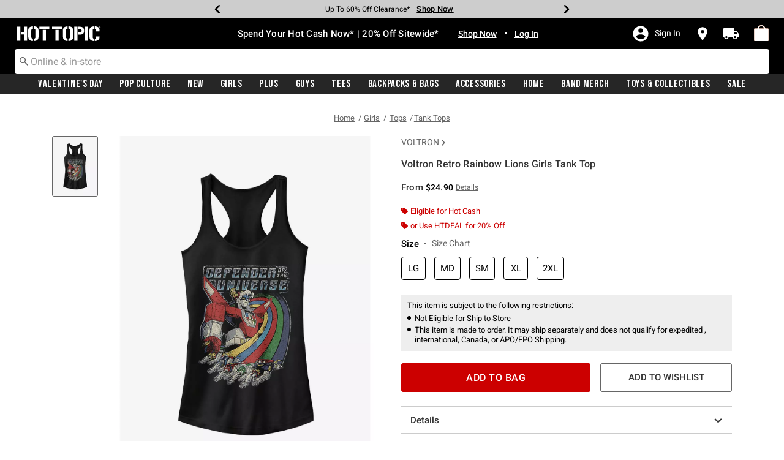

--- FILE ---
content_type: image/svg+xml
request_url: https://www.hottopic.com/on/demandware.static/Sites-hottopic-Site/-/default/v1769143713657/images/hottopic_logo_white.svg
body_size: 661
content:
<svg xmlns="http://www.w3.org/2000/svg" width="250" height="44.027" viewBox="0 0 250 44.027">
    <g transform="translate(-16.3 -20.1)" fill="#fff">
        <g transform="translate(16.3 20.1)">
            <path d="M26.02,22.3V64.48H16.3V22.3Zm10.6,17.109V22.3h9.808V64.48H36.62V45.743H28.659V39.409Z" transform="translate(-16.3 -21.332)"/>
            <path d="M92.2,32.2c-.044-7.7,4.662-11.7,14.075-12.051v7.037c-2.727.264-4.794,1.8-4.794,4.618V52.56c0,2.859,2.067,4.4,4.794,4.662v6.905q-13.987-.4-14.075-13.063Zm21.552-.4c0-2.859-1.8-4.4-4.662-4.662V20.1c9.544.044,13.987,4.134,14.031,12.227V51.152c0,8.4-4.486,12.667-14.031,12.887V57.134c2.859-.22,4.662-1.759,4.662-4.662Z" transform="translate(-58.816 -20.1)"/>
            <path d="M168,22.3h30.04v7.213H168Zm10.072,42.224V31.844h9.808V64.524Z" transform="translate(-101.278 -21.332)"/>
            <path d="M254.5,22.3h30.04v7.213H254.5V22.3Zm10.072,42.224V31.844h9.808V64.524Z" transform="translate(-149.732 -21.332)"/>
            <path d="M328.4,32.2c-.044-7.7,4.662-11.7,14.075-12.051v7.037c-2.727.264-4.794,1.8-4.794,4.618V52.56c0,2.859,2.067,4.4,4.794,4.662v6.905q-13.987-.4-14.075-13.063Zm21.244-.4c0-2.859-1.8-4.4-4.662-4.662V20.1c9.544.088,14.031,4.178,14.031,12.271V51.2c0,8.4-4.486,12.667-14.031,12.887V57.178c2.859-.22,4.662-1.759,4.662-4.662Z" transform="translate(-191.128 -20.1)"/>
            <path d="M405.5,22.3h9.676V64.48H405.5Zm15.35,17.461c3.079-.044,6.949-.616,6.949-5.146,0-4.926-3.958-5.1-6.993-5.1h-3.255V22.3h2.991c8.533,0,14.47,2.375,14.47,11.48,0,11.04-4.53,12.315-14.207,12.271h-3.255v-6.29Z" transform="translate(-234.318 -21.332)"/>
            <path d="M479.4,64.524V22.3h9.5V64.48h-9.5Z" transform="translate(-275.714 -21.332)"/>
            <path d="M509.3,31.943c0-7.389,4.574-11.3,13.767-11.743v7.037c-2.551.352-3.827,1.759-3.827,4.31V53.1c0,2.419,1.276,3.783,3.827,4.134v6.949c-9.236-.352-13.811-4.574-13.767-12.579ZM525.309,20.2c9.588.044,14.383,4.046,14.339,11.963v2.991H529.576V31.592c0-2.683-1.407-4.134-4.266-4.354Zm0,37.078c2.859-.22,4.266-1.627,4.266-4.178V50.284h10.072v1.451q0,12.073-14.339,12.4V57.278Z" transform="translate(-292.463 -20.156)"/>
        </g>
        <g transform="translate(262.342 20.318)">
            <path d="M579.659,22.489a1.962,1.962,0,0,1-1.979,1.935,1.914,1.914,0,1,1,0-3.827A1.872,1.872,0,0,1,579.659,22.489Zm-3.475,0a1.521,1.521,0,0,0,1.5,1.539,1.447,1.447,0,0,0,1.451-1.5,1.493,1.493,0,0,0-1.5-1.539A1.421,1.421,0,0,0,576.184,22.489Zm1.188.968h-.44V21.566a3.57,3.57,0,0,1,.748-.044,1.136,1.136,0,0,1,.66.132.462.462,0,0,1,.22.4.468.468,0,0,1-.4.44v.044c.176.044.264.22.352.484a1.317,1.317,0,0,0,.132.484h-.484a1.7,1.7,0,0,1-.132-.484c-.044-.22-.132-.308-.4-.308h-.22v.748Zm0-1.056h.22c.264,0,.44-.088.44-.264s-.132-.308-.4-.308c-.132,0-.22,0-.264.044Z" transform="translate(-575.7 -20.596)"/>
        </g>
    </g>
</svg>


--- FILE ---
content_type: text/javascript; charset=utf-8
request_url: https://r.cquotient.com/recs/aavt-hottopic/pdp-bottom-new-product-to-product?callback=CQuotient._callback2&_device=mac&userId=&cookieId=abdH3s7cCeR3qlkv9wBTmOv7b2&emailId=&anchors=id%3A%3A11750154%7C%7Csku%3A%3A%7C%7Ctype%3A%3A%7C%7Calt_id%3A%3A&slotId=pdp-recommendation-einstein-2&slotConfigId=Product_Page_Recommender2&slotConfigTemplate=slots%2Frecommendation%2Frecommendations.isml&ccver=1.03&realm=AAVT&siteId=hottopic&instanceType=prd&v=v3.1.3&json=%7B%22userId%22%3A%22%22%2C%22cookieId%22%3A%22abdH3s7cCeR3qlkv9wBTmOv7b2%22%2C%22emailId%22%3A%22%22%2C%22anchors%22%3A%5B%7B%22id%22%3A%2211750154%22%2C%22sku%22%3A%22%22%2C%22type%22%3A%22%22%2C%22alt_id%22%3A%22%22%7D%5D%2C%22slotId%22%3A%22pdp-recommendation-einstein-2%22%2C%22slotConfigId%22%3A%22Product_Page_Recommender2%22%2C%22slotConfigTemplate%22%3A%22slots%2Frecommendation%2Frecommendations.isml%22%2C%22ccver%22%3A%221.03%22%2C%22realm%22%3A%22AAVT%22%2C%22siteId%22%3A%22hottopic%22%2C%22instanceType%22%3A%22prd%22%2C%22v%22%3A%22v3.1.3%22%7D
body_size: 761
content:
/**/ typeof CQuotient._callback2 === 'function' && CQuotient._callback2({"pdp-bottom-new-product-to-product":{"displayMessage":"pdp-bottom-new-product-to-product","recs":[{"id":"14447412","product_name":"Disney Classic Retro Rainbow Logo Girls Tank","image_url":"http://cdn.media.amplience.net/s/hottopic/14447412_hi","product_url":"https://www.hottopic.com/product/disney-classic-retro-rainbow-logo-girls-tank/14447412.html"},{"id":"14447420","product_name":"Disney Classic Retro Rainbow Logo Girls Tank","image_url":"http://cdn.media.amplience.net/s/hottopic/14447420_hi","product_url":"https://www.hottopic.com/product/disney-classic-retro-rainbow-logo-girls-tank/14447420.html"},{"id":"14447452","product_name":"Disney Classic Retro Rainbow Logo Girls Tank","image_url":"http://cdn.media.amplience.net/s/hottopic/14447452_hi","product_url":"https://www.hottopic.com/product/disney-classic-retro-rainbow-logo-girls-tank/14447452.html"},{"id":"14116305","product_name":"Disney Lilo & Stitch Retro Rainbow Girls Tank","image_url":"http://cdn.media.amplience.net/s/hottopic/14116305_hi","product_url":"https://www.hottopic.com/product/disney-lilo-stitch-retro-rainbow-girls-tank/14116305.html"},{"id":"11732347","product_name":"Disney Pixar The Incredibles Masked Family Girls Tank Top","image_url":"http://cdn.media.amplience.net/s/hottopic/11732347_hi","product_url":"https://www.hottopic.com/product/disney-pixar-the-incredibles-masked-family-girls-tank-top/11732347.html"},{"id":"16588132","product_name":"Disney Gargoyles Retro Rock Girls Tank","image_url":"http://cdn.media.amplience.net/s/hottopic/16588132_hi","product_url":"https://www.hottopic.com/product/disney-gargoyles-retro-rock-girls-tank/16588132.html"},{"id":"11747453","product_name":"Disney Pixar The Incredibles Dynamic Family Girls Tank Top","image_url":"http://cdn.media.amplience.net/s/hottopic/11747453_hi","product_url":"https://www.hottopic.com/product/disney-pixar-the-incredibles-dynamic-family-girls-tank-top/11747453.html"},{"id":"11728160","product_name":"Disney Pixar The Incredibles Heroic Parents Girls Tank Top","image_url":"http://cdn.media.amplience.net/s/hottopic/11728160_hi","product_url":"https://www.hottopic.com/product/disney-pixar-the-incredibles-heroic-parents-girls-tank-top/11728160.html"},{"id":"14293263","product_name":"Disney Zootopia Big Rainbow Girls Tank","image_url":"http://cdn.media.amplience.net/s/hottopic/14293263_hi","product_url":"https://www.hottopic.com/product/disney-zootopia-big-rainbow-girls-tank/14293263.html"},{"id":"11747119","product_name":"Disney Pit Crew Team Girls Tank Top","image_url":"http://cdn.media.amplience.net/s/hottopic/11747119_hi","product_url":"https://www.hottopic.com/product/disney-pit-crew-team-girls-tank-top/11747119.html"},{"id":"11728899","product_name":"Disney Pixar The Incredibles Violet Out of Sight Girls Tank Top","image_url":"http://cdn.media.amplience.net/s/hottopic/11728899_hi","product_url":"https://www.hottopic.com/product/disney-pixar-the-incredibles-violet-out-of-sight-girls-tank-top/11728899.html"},{"id":"11728460","product_name":"Disney Pixar The Incredibles Violet Magnifying Glass Girls Tank Top","image_url":"http://cdn.media.amplience.net/s/hottopic/11728460_hi","product_url":"https://www.hottopic.com/product/disney-pixar-the-incredibles-violet-magnifying-glass-girls-tank-top/11728460.html"},{"id":"11728652","product_name":"Disney Pixar The Incredibles Violet Out of Sight Stars Girls Tank Top","image_url":"http://cdn.media.amplience.net/s/hottopic/11728652_hi","product_url":"https://www.hottopic.com/product/disney-pixar-the-incredibles-violet-out-of-sight-stars-girls-tank-top/11728652.html"},{"id":"11730146","product_name":"Disney Pixar The Incredibles Jack-Jack Laser Show Girls Tank Top","image_url":"http://cdn.media.amplience.net/s/hottopic/11730146_hi","product_url":"https://www.hottopic.com/product/disney-pixar-the-incredibles-jack-jack-laser-show-girls-tank-top/11730146.html"},{"id":"11729429","product_name":"Disney Pixar Toy Story Infinity and Beyond Rainbow Girls Tank Top","image_url":"http://cdn.media.amplience.net/s/hottopic/11729429_hi","product_url":"https://www.hottopic.com/product/disney-pixar-toy-story-infinity-and-beyond-rainbow-girls-tank-top/11729429.html"}],"recoUUID":"87ca8d61-4c19-4c85-a122-20640ebbbac2"}});

--- FILE ---
content_type: text/javascript; charset=utf-8
request_url: https://r.cquotient.com/recs/aavt-hottopic/pdp-top-new-products-to-product?callback=CQuotient._callback1&_device=mac&userId=&cookieId=abdH3s7cCeR3qlkv9wBTmOv7b2&emailId=&anchors=id%3A%3A11750154%7C%7Csku%3A%3A%7C%7Ctype%3A%3A%7C%7Calt_id%3A%3A&slotId=pdp-recommendation-einstein-1&slotConfigId=Product_Page_Recommender1&slotConfigTemplate=slots%2Frecommendation%2Frecommendations.isml&ccver=1.03&realm=AAVT&siteId=hottopic&instanceType=prd&v=v3.1.3&json=%7B%22userId%22%3A%22%22%2C%22cookieId%22%3A%22abdH3s7cCeR3qlkv9wBTmOv7b2%22%2C%22emailId%22%3A%22%22%2C%22anchors%22%3A%5B%7B%22id%22%3A%2211750154%22%2C%22sku%22%3A%22%22%2C%22type%22%3A%22%22%2C%22alt_id%22%3A%22%22%7D%5D%2C%22slotId%22%3A%22pdp-recommendation-einstein-1%22%2C%22slotConfigId%22%3A%22Product_Page_Recommender1%22%2C%22slotConfigTemplate%22%3A%22slots%2Frecommendation%2Frecommendations.isml%22%2C%22ccver%22%3A%221.03%22%2C%22realm%22%3A%22AAVT%22%2C%22siteId%22%3A%22hottopic%22%2C%22instanceType%22%3A%22prd%22%2C%22v%22%3A%22v3.1.3%22%7D
body_size: 948
content:
/**/ typeof CQuotient._callback1 === 'function' && CQuotient._callback1({"pdp-top-new-products-to-product":{"displayMessage":"pdp-top-new-products-to-product","recs":[{"id":"11490103","product_name":"Star Wars R2-D2 Bow Tie Girls T-Shirt","image_url":"http://cdn.media.amplience.net/s/hottopic/11490103_hi","product_url":"https://www.hottopic.com/product/star-wars-r2-d2-bow-tie-girls-t-shirt/11490103.html"},{"id":"11476069","product_name":"Star Wars Episode VII Characters Sweatshirt","image_url":"http://cdn.media.amplience.net/s/hottopic/11476069_hi","product_url":"https://www.hottopic.com/product/star-wars-episode-vii-characters-sweatshirt/11476069.html"},{"id":"11469330","product_name":"Star Wars Solo A Star Wars Story Logo Scrawl T-Shirt","image_url":"http://cdn.media.amplience.net/s/hottopic/11469330_hi","product_url":"https://www.hottopic.com/product/star-wars-solo-a-star-wars-story-logo-scrawl-t-shirt/11469330.html"},{"id":"11725785","product_name":"Disney Pixar Coco Seize Your Moment Girls T-Shirt","image_url":"http://cdn.media.amplience.net/s/hottopic/11725785_hi","product_url":"https://www.hottopic.com/product/disney-pixar-coco-seize-your-moment-girls-t-shirt/11725785.html"},{"id":"12982801","product_name":"Minion Define Good Holiday Girls T-Shirt","image_url":"http://cdn.media.amplience.net/s/hottopic/12982801_hi","product_url":"https://www.hottopic.com/product/minion-define-good-holiday-girls-t-shirt/12982801.html"},{"id":"11977889","product_name":"Marvel Avengers Endgame High Contrast Captain America Girls T-Shirt","image_url":"http://cdn.media.amplience.net/s/hottopic/11977889_hi","product_url":"https://www.hottopic.com/product/marvel-avengers-endgame-high-contrast-captain-america-girls-t-shirt/11977889.html"},{"id":"11493155","product_name":"Star Wars Samurai Stormtrooper Girls Tank Top","image_url":"http://cdn.media.amplience.net/s/hottopic/11493155_hi","product_url":"https://www.hottopic.com/product/star-wars-samurai-stormtrooper-girls-tank-top/11493155.html"},{"id":"12033090","product_name":"Marvel Avengers: Endgame Avengers Assemble Girls T-Shirt","image_url":"http://cdn.media.amplience.net/s/hottopic/12033090_hi","product_url":"https://www.hottopic.com/product/marvel-avengers-endgame-avengers-assemble-girls-t-shirt/12033090.html"},{"id":"11465448","product_name":"Star Wars Poe Dameron X-Wing Sweatshirt","image_url":"http://cdn.media.amplience.net/s/hottopic/11465448_hi","product_url":"https://www.hottopic.com/product/star-wars-poe-dameron-x-wing-sweatshirt/11465448.html"},{"id":"11489556","product_name":"Star Wars Draw Chewbacca T-Shirt","image_url":"http://cdn.media.amplience.net/s/hottopic/11489556_hi","product_url":"https://www.hottopic.com/product/star-wars-draw-chewbacca-t-shirt/11489556.html"},{"id":"13001457","product_name":"Star Wars Naughty List Holiday Girls T-Shirt","image_url":"http://cdn.media.amplience.net/s/hottopic/13001457_hi","product_url":"https://www.hottopic.com/product/star-wars-naughty-list-holiday-girls-t-shirt/13001457.html"},{"id":"12090561","product_name":"Disney Pixar Toy Story Woody Buzz Sew Girls T-Shirt","image_url":"http://cdn.media.amplience.net/s/hottopic/12090561_hi","product_url":"https://www.hottopic.com/product/disney-pixar-toy-story-woody-buzz-sew-girls-t-shirt/12090561.html"},{"id":"11500339","product_name":"Samurai Jack Artistic Armor T-Shirt","image_url":"http://cdn.media.amplience.net/s/hottopic/11500339_hi","product_url":"https://www.hottopic.com/product/samurai-jack-artistic-armor-t-shirt/11500339.html"},{"id":"12053113","product_name":"Star Wars Join 'Em Cowlneck Long-Sleeve Girls Top","image_url":"http://cdn.media.amplience.net/s/hottopic/12053113_hi","product_url":"https://www.hottopic.com/product/star-wars-join-em-cowlneck-long-sleeve-girls-top/12053113.html"},{"id":"12769029","product_name":"Disney Villains Maleficent Dragon Form Cowl Neck Long-Sleeve Girls Top","image_url":"http://cdn.media.amplience.net/s/hottopic/12769029_hi","product_url":"https://www.hottopic.com/product/disney-villains-maleficent-dragon-form-cowl-neck-long-sleeve-girls-top/12769029.html"}],"recoUUID":"cb2cb005-133d-4d8b-96a9-fe1c2fc56508"}});

--- FILE ---
content_type: application/x-javascript;charset=utf-8
request_url: https://sanalytics.hottopic.com/id?d_visid_ver=4.1.0&d_fieldgroup=A&mcorgid=33A90F985C014F620A495CF5%40AdobeOrg&mid=60954125614067795614633713991892321706&ts=1769143874098
body_size: -40
content:
{"mid":"60954125614067795614633713991892321706"}

--- FILE ---
content_type: text/javascript; charset=utf-8
request_url: https://p.cquotient.com/pebble?tla=aavt-hottopic&activityType=viewProduct&callback=CQuotient._act_callback0&cookieId=abdH3s7cCeR3qlkv9wBTmOv7b2&userId=&emailId=&product=id%3A%3A11750154%7C%7Csku%3A%3A%7C%7Ctype%3A%3A%7C%7Calt_id%3A%3A&realm=AAVT&siteId=hottopic&instanceType=prd&locale=default&referrer=&currentLocation=https%3A%2F%2Fwww.hottopic.com%2Fproduct%2Fvoltron-retro-rainbow-lions-girls-tank-top%2F11750154.html&ls=true&_=1769143872553&v=v3.1.3&fbPixelId=__UNKNOWN__&json=%7B%22cookieId%22%3A%22abdH3s7cCeR3qlkv9wBTmOv7b2%22%2C%22userId%22%3A%22%22%2C%22emailId%22%3A%22%22%2C%22product%22%3A%7B%22id%22%3A%2211750154%22%2C%22sku%22%3A%22%22%2C%22type%22%3A%22%22%2C%22alt_id%22%3A%22%22%7D%2C%22realm%22%3A%22AAVT%22%2C%22siteId%22%3A%22hottopic%22%2C%22instanceType%22%3A%22prd%22%2C%22locale%22%3A%22default%22%2C%22referrer%22%3A%22%22%2C%22currentLocation%22%3A%22https%3A%2F%2Fwww.hottopic.com%2Fproduct%2Fvoltron-retro-rainbow-lions-girls-tank-top%2F11750154.html%22%2C%22ls%22%3Atrue%2C%22_%22%3A1769143872553%2C%22v%22%3A%22v3.1.3%22%2C%22fbPixelId%22%3A%22__UNKNOWN__%22%7D
body_size: 367
content:
/**/ typeof CQuotient._act_callback0 === 'function' && CQuotient._act_callback0([{"k":"__cq_uuid","v":"abdH3s7cCeR3qlkv9wBTmOv7b2","m":34128000},{"k":"__cq_bc","v":"%7B%22aavt-hottopic%22%3A%5B%7B%22id%22%3A%2211750154%22%7D%5D%7D","m":2592000},{"k":"__cq_seg","v":"0~0.00!1~0.00!2~0.00!3~0.00!4~0.00!5~0.00!6~0.00!7~0.00!8~0.00!9~0.00","m":2592000}]);